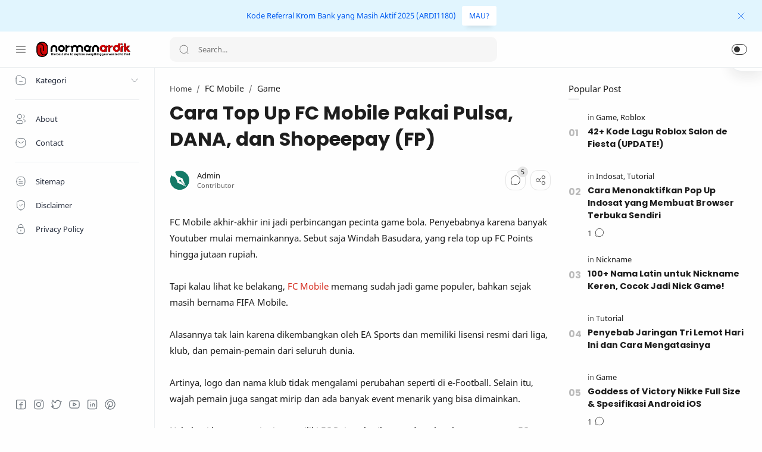

--- FILE ---
content_type: text/html; charset=utf-8
request_url: https://www.google.com/recaptcha/api2/aframe
body_size: 249
content:
<!DOCTYPE HTML><html><head><meta http-equiv="content-type" content="text/html; charset=UTF-8"></head><body><script nonce="AqxHr2JushCH4Ey2lB3Yaw">/** Anti-fraud and anti-abuse applications only. See google.com/recaptcha */ try{var clients={'sodar':'https://pagead2.googlesyndication.com/pagead/sodar?'};window.addEventListener("message",function(a){try{if(a.source===window.parent){var b=JSON.parse(a.data);var c=clients[b['id']];if(c){var d=document.createElement('img');d.src=c+b['params']+'&rc='+(localStorage.getItem("rc::a")?sessionStorage.getItem("rc::b"):"");window.document.body.appendChild(d);sessionStorage.setItem("rc::e",parseInt(sessionStorage.getItem("rc::e")||0)+1);localStorage.setItem("rc::h",'1769800498396');}}}catch(b){}});window.parent.postMessage("_grecaptcha_ready", "*");}catch(b){}</script></body></html>

--- FILE ---
content_type: text/javascript; charset=UTF-8
request_url: https://www.normanardik.com/feeds/posts/summary/-/Game?alt=json-in-script&orderby=updated&max-results=0&callback=randomRelatedIndex
body_size: 1792
content:
// API callback
randomRelatedIndex({"version":"1.0","encoding":"UTF-8","feed":{"xmlns":"http://www.w3.org/2005/Atom","xmlns$openSearch":"http://a9.com/-/spec/opensearchrss/1.0/","xmlns$blogger":"http://schemas.google.com/blogger/2008","xmlns$georss":"http://www.georss.org/georss","xmlns$gd":"http://schemas.google.com/g/2005","xmlns$thr":"http://purl.org/syndication/thread/1.0","id":{"$t":"tag:blogger.com,1999:blog-569974641020918088"},"updated":{"$t":"2026-01-29T04:14:12.924-08:00"},"category":[{"term":"Game"},{"term":"Tutorial"},{"term":"Umum"},{"term":"Tekno"},{"term":"Aplikasi"},{"term":"Roblox"},{"term":"FIFA Mobile"},{"term":"Garena Undawn"},{"term":"Investasi"},{"term":"Bank Digital"},{"term":"Bisnis"},{"term":"Finance"},{"term":"Business 101"},{"term":"Shopee"},{"term":"TikTok"},{"term":"Neobank"},{"term":"Wisata"},{"term":"Digital"},{"term":"Anime"},{"term":"Gaya Hidup"},{"term":"Sakura School"},{"term":"Bank Jago"},{"term":"FC Mobile"},{"term":"Fish It"},{"term":"PUBG Mobile"},{"term":"Rental Tips"},{"term":"Gadget"},{"term":"KPR"},{"term":"Pinjaman Online"},{"term":"Allo Bank"},{"term":"Cryptocurrency"},{"term":"DANA"},{"term":"Penghasil Uang"},{"term":"Bakso Simulator"},{"term":"Free Fire"},{"term":"Google Play"},{"term":"Hyper Front"},{"term":"Loan"},{"term":"Mobile Legends"},{"term":"Bibit"},{"term":"ChatGPT"},{"term":"Farlight 84"},{"term":"Grow a Garden"},{"term":"Instagram"},{"term":"Pendidikan"},{"term":"Product"},{"term":"SEO"},{"term":"Seabank"},{"term":"Total Football"},{"term":"AGT"},{"term":"Ajaib"},{"term":"Android"},{"term":"Call of Duty"},{"term":"Canva"},{"term":"Live On"},{"term":"Metal Slug"},{"term":"Motion Banking"},{"term":"Opini"},{"term":"PayPal"},{"term":"Shopeepay"},{"term":"Software"},{"term":"Tokopedia"},{"term":"AdaKami"},{"term":"Artificial Intelligence"},{"term":"Artikel SEO"},{"term":"CapCut"},{"term":"Crystal of Atlan"},{"term":"Design"},{"term":"EAFC"},{"term":"FPL"},{"term":"Filter IG"},{"term":"Finku"},{"term":"Fizzo Novel"},{"term":"Gmail"},{"term":"HoK"},{"term":"IPOT"},{"term":"Indosat"},{"term":"KoinWorks"},{"term":"Kredivo"},{"term":"Krom Bank"},{"term":"Microsoft Word"},{"term":"Nickname"},{"term":"Night Crows"},{"term":"Project Bloodstrike"},{"term":"Sepakbola"},{"term":"Stumble Guys"},{"term":"Tanamduit"},{"term":"Tokocrypto"},{"term":"Tunaiku"},{"term":"Viral"},{"term":"Virgo"},{"term":"eFootball"},{"term":"iPhone"},{"term":"AOV"},{"term":"Apex Legends"},{"term":"Arena Breakout"},{"term":"Azur Lane"},{"term":"BRImo"},{"term":"BSI Syariah"},{"term":"Bittime"},{"term":"DLS"},{"term":"Discord"},{"term":"Dragon Raja"},{"term":"Earth Revival"},{"term":"EasyCash"},{"term":"Enel"},{"term":"FB Pro"},{"term":"Geng Motor"},{"term":"Google Sites"},{"term":"Gopay"},{"term":"Hamster Kombat"},{"term":"Harvest Moon"},{"term":"Hiburan"},{"term":"Higan Eruthyll"},{"term":"Home Credit"},{"term":"Honkai Impact 3"},{"term":"IM3"},{"term":"Indodana"},{"term":"Infinix"},{"term":"Landlord Sim"},{"term":"Legend of Mushroom"},{"term":"LifeAfter"},{"term":"LinkedIn"},{"term":"Megavision"},{"term":"Nanovest"},{"term":"News"},{"term":"OPPO"},{"term":"OVO"},{"term":"Ojol The Game"},{"term":"One Piece Bounty Rush"},{"term":"One Punch Man"},{"term":"PPDB Online"},{"term":"PUBG New State"},{"term":"Payfazz"},{"term":"Perawatan"},{"term":"Poetry"},{"term":"Pokemon Unite"},{"term":"Pou"},{"term":"Properti"},{"term":"Punishing Gray Raven"},{"term":"Raiz"},{"term":"Realme"},{"term":"Rise of Eros"},{"term":"SAO Integral Factor"},{"term":"SPinjam"},{"term":"Salon de Fiesta"},{"term":"Tarisland"},{"term":"Tech"},{"term":"The Legend of Neverland"},{"term":"Tips"},{"term":"Tower of Fantasy"},{"term":"Twitter"},{"term":"Wallpaper"}],"title":{"type":"text","$t":"Normanardik.com"},"subtitle":{"type":"html","$t":"Membahas topik seputar Teknologi, Bank Digital, Investasi, e-Wallet, Game, dan Aplikasi."},"link":[{"rel":"http://schemas.google.com/g/2005#feed","type":"application/atom+xml","href":"https:\/\/www.normanardik.com\/feeds\/posts\/summary"},{"rel":"self","type":"application/atom+xml","href":"https:\/\/www.blogger.com\/feeds\/569974641020918088\/posts\/summary\/-\/Game?alt=json-in-script\u0026max-results=0\u0026orderby=updated"},{"rel":"alternate","type":"text/html","href":"https:\/\/www.normanardik.com\/search\/label\/Game"},{"rel":"hub","href":"http://pubsubhubbub.appspot.com/"}],"author":[{"name":{"$t":"Admin"},"uri":{"$t":"http:\/\/www.blogger.com\/profile\/06224152956690820960"},"email":{"$t":"noreply@blogger.com"},"gd$image":{"rel":"http://schemas.google.com/g/2005#thumbnail","width":"32","height":"32","src":"\/\/blogger.googleusercontent.com\/img\/b\/R29vZ2xl\/AVvXsEgAtvjh45O7NP1ONFMP9sS3PEpaSR_jRJWaVHnPp3EsmfAJWJ1o-BGGC_YRlT69mXDvKBdnWdSUaOANuSjkATU3IBapSN71Cp3RQfQX3JbI1gsSTjejGW43qV9uaK_DOr2AFYBKR0Vno5_KfO9yjC2i820uh-5DqP9KQmdYMSf8WMY\/s220\/logo.png"}}],"generator":{"version":"7.00","uri":"http://www.blogger.com","$t":"Blogger"},"openSearch$totalResults":{"$t":"274"},"openSearch$startIndex":{"$t":"1"},"openSearch$itemsPerPage":{"$t":"0"}}});

--- FILE ---
content_type: text/javascript; charset=UTF-8
request_url: https://www.normanardik.com/feeds/posts/summary/-/Game?alt=json-in-script&orderby=updated&start-index=265&max-results=6&callback=showRelatedPost
body_size: 4946
content:
// API callback
showRelatedPost({"version":"1.0","encoding":"UTF-8","feed":{"xmlns":"http://www.w3.org/2005/Atom","xmlns$openSearch":"http://a9.com/-/spec/opensearchrss/1.0/","xmlns$blogger":"http://schemas.google.com/blogger/2008","xmlns$georss":"http://www.georss.org/georss","xmlns$gd":"http://schemas.google.com/g/2005","xmlns$thr":"http://purl.org/syndication/thread/1.0","id":{"$t":"tag:blogger.com,1999:blog-569974641020918088"},"updated":{"$t":"2026-01-29T04:14:12.924-08:00"},"category":[{"term":"Game"},{"term":"Tutorial"},{"term":"Umum"},{"term":"Tekno"},{"term":"Aplikasi"},{"term":"Roblox"},{"term":"FIFA Mobile"},{"term":"Garena Undawn"},{"term":"Investasi"},{"term":"Bank Digital"},{"term":"Bisnis"},{"term":"Finance"},{"term":"Business 101"},{"term":"Shopee"},{"term":"TikTok"},{"term":"Neobank"},{"term":"Wisata"},{"term":"Digital"},{"term":"Anime"},{"term":"Gaya Hidup"},{"term":"Sakura School"},{"term":"Bank Jago"},{"term":"FC Mobile"},{"term":"Fish It"},{"term":"PUBG Mobile"},{"term":"Rental Tips"},{"term":"Gadget"},{"term":"KPR"},{"term":"Pinjaman Online"},{"term":"Allo Bank"},{"term":"Cryptocurrency"},{"term":"DANA"},{"term":"Penghasil Uang"},{"term":"Bakso Simulator"},{"term":"Free Fire"},{"term":"Google Play"},{"term":"Hyper Front"},{"term":"Loan"},{"term":"Mobile Legends"},{"term":"Bibit"},{"term":"ChatGPT"},{"term":"Farlight 84"},{"term":"Grow a Garden"},{"term":"Instagram"},{"term":"Pendidikan"},{"term":"Product"},{"term":"SEO"},{"term":"Seabank"},{"term":"Total Football"},{"term":"AGT"},{"term":"Ajaib"},{"term":"Android"},{"term":"Call of Duty"},{"term":"Canva"},{"term":"Live On"},{"term":"Metal Slug"},{"term":"Motion Banking"},{"term":"Opini"},{"term":"PayPal"},{"term":"Shopeepay"},{"term":"Software"},{"term":"Tokopedia"},{"term":"AdaKami"},{"term":"Artificial Intelligence"},{"term":"Artikel SEO"},{"term":"CapCut"},{"term":"Crystal of Atlan"},{"term":"Design"},{"term":"EAFC"},{"term":"FPL"},{"term":"Filter IG"},{"term":"Finku"},{"term":"Fizzo Novel"},{"term":"Gmail"},{"term":"HoK"},{"term":"IPOT"},{"term":"Indosat"},{"term":"KoinWorks"},{"term":"Kredivo"},{"term":"Krom Bank"},{"term":"Microsoft Word"},{"term":"Nickname"},{"term":"Night Crows"},{"term":"Project Bloodstrike"},{"term":"Sepakbola"},{"term":"Stumble Guys"},{"term":"Tanamduit"},{"term":"Tokocrypto"},{"term":"Tunaiku"},{"term":"Viral"},{"term":"Virgo"},{"term":"eFootball"},{"term":"iPhone"},{"term":"AOV"},{"term":"Apex Legends"},{"term":"Arena Breakout"},{"term":"Azur Lane"},{"term":"BRImo"},{"term":"BSI Syariah"},{"term":"Bittime"},{"term":"DLS"},{"term":"Discord"},{"term":"Dragon Raja"},{"term":"Earth Revival"},{"term":"EasyCash"},{"term":"Enel"},{"term":"FB Pro"},{"term":"Geng Motor"},{"term":"Google Sites"},{"term":"Gopay"},{"term":"Hamster Kombat"},{"term":"Harvest Moon"},{"term":"Hiburan"},{"term":"Higan Eruthyll"},{"term":"Home Credit"},{"term":"Honkai Impact 3"},{"term":"IM3"},{"term":"Indodana"},{"term":"Infinix"},{"term":"Landlord Sim"},{"term":"Legend of Mushroom"},{"term":"LifeAfter"},{"term":"LinkedIn"},{"term":"Megavision"},{"term":"Nanovest"},{"term":"News"},{"term":"OPPO"},{"term":"OVO"},{"term":"Ojol The Game"},{"term":"One Piece Bounty Rush"},{"term":"One Punch Man"},{"term":"PPDB Online"},{"term":"PUBG New State"},{"term":"Payfazz"},{"term":"Perawatan"},{"term":"Poetry"},{"term":"Pokemon Unite"},{"term":"Pou"},{"term":"Properti"},{"term":"Punishing Gray Raven"},{"term":"Raiz"},{"term":"Realme"},{"term":"Rise of Eros"},{"term":"SAO Integral Factor"},{"term":"SPinjam"},{"term":"Salon de Fiesta"},{"term":"Tarisland"},{"term":"Tech"},{"term":"The Legend of Neverland"},{"term":"Tips"},{"term":"Tower of Fantasy"},{"term":"Twitter"},{"term":"Wallpaper"}],"title":{"type":"text","$t":"Normanardik.com"},"subtitle":{"type":"html","$t":"Membahas topik seputar Teknologi, Bank Digital, Investasi, e-Wallet, Game, dan Aplikasi."},"link":[{"rel":"http://schemas.google.com/g/2005#feed","type":"application/atom+xml","href":"https:\/\/www.normanardik.com\/feeds\/posts\/summary"},{"rel":"self","type":"application/atom+xml","href":"https:\/\/www.blogger.com\/feeds\/569974641020918088\/posts\/summary\/-\/Game?alt=json-in-script\u0026start-index=265\u0026max-results=6\u0026orderby=updated"},{"rel":"alternate","type":"text/html","href":"https:\/\/www.normanardik.com\/search\/label\/Game"},{"rel":"hub","href":"http://pubsubhubbub.appspot.com/"},{"rel":"previous","type":"application/atom+xml","href":"https:\/\/www.blogger.com\/feeds\/569974641020918088\/posts\/summary\/-\/Game\/-\/Game?alt=json-in-script\u0026start-index=259\u0026max-results=6\u0026orderby=updated"},{"rel":"next","type":"application/atom+xml","href":"https:\/\/www.blogger.com\/feeds\/569974641020918088\/posts\/summary\/-\/Game\/-\/Game?alt=json-in-script\u0026start-index=271\u0026max-results=6\u0026orderby=updated"}],"author":[{"name":{"$t":"Admin"},"uri":{"$t":"http:\/\/www.blogger.com\/profile\/06224152956690820960"},"email":{"$t":"noreply@blogger.com"},"gd$image":{"rel":"http://schemas.google.com/g/2005#thumbnail","width":"32","height":"32","src":"\/\/blogger.googleusercontent.com\/img\/b\/R29vZ2xl\/AVvXsEgAtvjh45O7NP1ONFMP9sS3PEpaSR_jRJWaVHnPp3EsmfAJWJ1o-BGGC_YRlT69mXDvKBdnWdSUaOANuSjkATU3IBapSN71Cp3RQfQX3JbI1gsSTjejGW43qV9uaK_DOr2AFYBKR0Vno5_KfO9yjC2i820uh-5DqP9KQmdYMSf8WMY\/s220\/logo.png"}}],"generator":{"version":"7.00","uri":"http://www.blogger.com","$t":"Blogger"},"openSearch$totalResults":{"$t":"274"},"openSearch$startIndex":{"$t":"265"},"openSearch$itemsPerPage":{"$t":"6"},"entry":[{"id":{"$t":"tag:blogger.com,1999:blog-569974641020918088.post-2911215214244631115"},"published":{"$t":"2022-06-20T08:38:00.007-07:00"},"updated":{"$t":"2022-12-20T04:47:42.870-08:00"},"category":[{"scheme":"http://www.blogger.com/atom/ns#","term":"Bakso Simulator"},{"scheme":"http://www.blogger.com/atom/ns#","term":"Game"}],"title":{"type":"text","$t":"Download Bakso Simulator Versi 0.3, Banyak Tambahan Fitur Keren!"},"summary":{"type":"text","$t":"Kalian sedang mencari link download Bakso Simulator versi 0.3? Tenang dulu, jangan buru-buru klik link, karena kemungkinan palsu dan buang-buang waktu kalian. Kenapa? Karena update versi 0.3 belum keluar di Playstore, bro!Bang Andy Lukito dan Akhir Pekan Studio selaku developer mengatakan bahwa mereka sudah memperbarui Bakso Simulator dengan tambahan fitur-fitur menarik.Setelah dicek di Playstore"},"link":[{"rel":"replies","type":"application/atom+xml","href":"https:\/\/www.normanardik.com\/feeds\/2911215214244631115\/comments\/default","title":"Post Comments"},{"rel":"replies","type":"text/html","href":"https:\/\/www.normanardik.com\/2022\/06\/bakso-simulator-versi-03.html#comment-form","title":"0 Comments"},{"rel":"edit","type":"application/atom+xml","href":"https:\/\/www.blogger.com\/feeds\/569974641020918088\/posts\/default\/2911215214244631115"},{"rel":"self","type":"application/atom+xml","href":"https:\/\/www.blogger.com\/feeds\/569974641020918088\/posts\/default\/2911215214244631115"},{"rel":"alternate","type":"text/html","href":"https:\/\/www.normanardik.com\/2022\/06\/bakso-simulator-versi-03.html","title":"Download Bakso Simulator Versi 0.3, Banyak Tambahan Fitur Keren!"}],"author":[{"name":{"$t":"Unknown"},"email":{"$t":"noreply@blogger.com"},"gd$image":{"rel":"http://schemas.google.com/g/2005#thumbnail","width":"16","height":"16","src":"https:\/\/img1.blogblog.com\/img\/b16-rounded.gif"}}],"media$thumbnail":{"xmlns$media":"http://search.yahoo.com/mrss/","url":"https:\/\/blogger.googleusercontent.com\/img\/b\/R29vZ2xl\/AVvXsEjRCOM0re-BXf5koWpLmRXohz3Xk4Gtd7IHhy0AIo4ZNyvNI_9FIDvjzOy_CzdjabhUQj17Ff0Q1oJX8YkwpYmK3_qmzJOU9ewVAXbOAKuRI-D1vwK_HT_u9Iz5efI_DJw2HZ4eprbPHkF9_kcKxF5svazSTRtYlXzGp63Ldg_wqkjKxd3Lg1_Mnvx2\/s72-w400-h245-c\/bakso-simulator-versi-terbaru-03.jpg","height":"72","width":"72"},"thr$total":{"$t":"0"}},{"id":{"$t":"tag:blogger.com,1999:blog-569974641020918088.post-5826741967598494135"},"published":{"$t":"2022-06-19T07:48:00.002-07:00"},"updated":{"$t":"2022-12-20T04:46:38.531-08:00"},"category":[{"scheme":"http://www.blogger.com/atom/ns#","term":"Game"}],"title":{"type":"text","$t":"ID Rumah Natasha Wilona di Sakura School Simulator, Bagus Banget!"},"summary":{"type":"text","$t":"ID Rumah Natasha Wilona ada loh di Sakura School Simulator. Baru-baru ini, Kak Ani Nge Game baru membagikan ID terbaru yang bisa dikunjungi untuk menambah keseruan. Selain itu, ada juga ID Kpop Store yang keren dan aesthetic.Natasha Wilona sendiri adalah artis sinetron yang sudah malang melintang di industri perfilman tanah air. Salah satu sinetron paling sukses yang pernah ia bintangi adalah "},"link":[{"rel":"replies","type":"application/atom+xml","href":"https:\/\/www.normanardik.com\/feeds\/5826741967598494135\/comments\/default","title":"Post Comments"},{"rel":"replies","type":"text/html","href":"https:\/\/www.normanardik.com\/2022\/06\/id-rumah-natasha-wilona.html#comment-form","title":"0 Comments"},{"rel":"edit","type":"application/atom+xml","href":"https:\/\/www.blogger.com\/feeds\/569974641020918088\/posts\/default\/5826741967598494135"},{"rel":"self","type":"application/atom+xml","href":"https:\/\/www.blogger.com\/feeds\/569974641020918088\/posts\/default\/5826741967598494135"},{"rel":"alternate","type":"text/html","href":"https:\/\/www.normanardik.com\/2022\/06\/id-rumah-natasha-wilona.html","title":"ID Rumah Natasha Wilona di Sakura School Simulator, Bagus Banget!"}],"author":[{"name":{"$t":"Unknown"},"email":{"$t":"noreply@blogger.com"},"gd$image":{"rel":"http://schemas.google.com/g/2005#thumbnail","width":"16","height":"16","src":"https:\/\/img1.blogblog.com\/img\/b16-rounded.gif"}}],"media$thumbnail":{"xmlns$media":"http://search.yahoo.com/mrss/","url":"https:\/\/blogger.googleusercontent.com\/img\/b\/R29vZ2xl\/AVvXsEj2wiW31CXdu1lWIJBPpJ6kbPDj4MGh8BAsae0nJ6bRV9QUVghVmY5knpfnOD4DTTSFg_EdiWt-JAEeYkweSk65OjpQdkRlzSp3DIIL4Kk5opAGGJ5rhyAW2MDVx4VMwXK808I4KfZqNj_Vi1oYy3nsdrhHH2f_SfdWBr2kom5tJkIx_bWjrqfRmBgN\/s72-w400-h245-c\/id-rumah-natasha-wilona-sakura-school.jpg","height":"72","width":"72"},"thr$total":{"$t":"0"}},{"id":{"$t":"tag:blogger.com,1999:blog-569974641020918088.post-9126844306917586579"},"published":{"$t":"2022-06-07T09:29:00.004-07:00"},"updated":{"$t":"2022-12-20T04:43:47.565-08:00"},"category":[{"scheme":"http://www.blogger.com/atom/ns#","term":"Bakso Simulator"},{"scheme":"http://www.blogger.com/atom/ns#","term":"Game"}],"title":{"type":"text","$t":"Apa itu Bakso Simulator? Ini Penjelasan dan Cara Download di Playstore"},"summary":{"type":"text","$t":"Gamers seluruh tanah air pasti tahu dengan Warnet Life. Game yang dimainkan banyak Youtuber ini sangat populer. Nah, developer-nya Andy Lukito, baru-baru ini mengumumkan akan merilis game baru berjudul Bakso Simulator.Apa itu Bakso Simulator? Singkatnya, game ini punya konsep yang mirip seperti Warnet Life dan Sakura School. Ada banyak karakter, gedung atau toko, dan misi.Untuk saat ini Bakso "},"link":[{"rel":"replies","type":"application/atom+xml","href":"https:\/\/www.normanardik.com\/feeds\/9126844306917586579\/comments\/default","title":"Post Comments"},{"rel":"replies","type":"text/html","href":"https:\/\/www.normanardik.com\/2022\/06\/apa-itu-bakso-simulator-dan-cara-download.html#comment-form","title":"0 Comments"},{"rel":"edit","type":"application/atom+xml","href":"https:\/\/www.blogger.com\/feeds\/569974641020918088\/posts\/default\/9126844306917586579"},{"rel":"self","type":"application/atom+xml","href":"https:\/\/www.blogger.com\/feeds\/569974641020918088\/posts\/default\/9126844306917586579"},{"rel":"alternate","type":"text/html","href":"https:\/\/www.normanardik.com\/2022\/06\/apa-itu-bakso-simulator-dan-cara-download.html","title":"Apa itu Bakso Simulator? Ini Penjelasan dan Cara Download di Playstore"}],"author":[{"name":{"$t":"Unknown"},"email":{"$t":"noreply@blogger.com"},"gd$image":{"rel":"http://schemas.google.com/g/2005#thumbnail","width":"16","height":"16","src":"https:\/\/img1.blogblog.com\/img\/b16-rounded.gif"}}],"media$thumbnail":{"xmlns$media":"http://search.yahoo.com/mrss/","url":"https:\/\/blogger.googleusercontent.com\/img\/b\/R29vZ2xl\/AVvXsEiVQ1ybW30hgEmbLmm0npkAUFPD39aIcWnNdFTpefh3b40q_slUTwKFiHYJAxiASBFifnfSQAzBzDgyM18aCAlAaGCEXhQp6OmW8Z4Y468pEn9jmIR8G_aGHKyl3iGrhqhJamlHDhcqPIfZvVPGxXoY3DdqftfrD8FsyEyQ2LqpEMK7kxUP0rmrGH2x\/s72-w400-h245-c\/cara-download-bakso-simulator.jpg","height":"72","width":"72"},"thr$total":{"$t":"0"}},{"id":{"$t":"tag:blogger.com,1999:blog-569974641020918088.post-4406420719463545128"},"published":{"$t":"2022-05-25T09:41:00.001-07:00"},"updated":{"$t":"2022-12-20T04:41:17.805-08:00"},"category":[{"scheme":"http://www.blogger.com/atom/ns#","term":"Game"}],"title":{"type":"text","$t":"6 Rekomendasi Game untuk Melatih Kecepatan Mengetik 10 Jari"},"summary":{"type":"text","$t":"Pada zaman teknologi saat ini, manusia dituntut untuk bisa mengikuti\u0026nbsp; perkembangannya. Di dunia pendidikan maupun dunia kerja banyak memanfaatkan teknologi salah satunya untuk mengetik guna menyelesaikan tugas maupun pekerjaan.Saat ini banyak cara untuk melatih keterampilan dalam mengetik, lho. Salah satunya adalah melalui game mengetik 10 jari yang dilakukan di laptop atau PC.Banyak tugas "},"link":[{"rel":"replies","type":"application/atom+xml","href":"https:\/\/www.normanardik.com\/feeds\/4406420719463545128\/comments\/default","title":"Post Comments"},{"rel":"replies","type":"text/html","href":"https:\/\/www.normanardik.com\/2022\/02\/6-rekomendasi-game-mengetik-10-jari.html#comment-form","title":"0 Comments"},{"rel":"edit","type":"application/atom+xml","href":"https:\/\/www.blogger.com\/feeds\/569974641020918088\/posts\/default\/4406420719463545128"},{"rel":"self","type":"application/atom+xml","href":"https:\/\/www.blogger.com\/feeds\/569974641020918088\/posts\/default\/4406420719463545128"},{"rel":"alternate","type":"text/html","href":"https:\/\/www.normanardik.com\/2022\/02\/6-rekomendasi-game-mengetik-10-jari.html","title":"6 Rekomendasi Game untuk Melatih Kecepatan Mengetik 10 Jari"}],"author":[{"name":{"$t":"Unknown"},"email":{"$t":"noreply@blogger.com"},"gd$image":{"rel":"http://schemas.google.com/g/2005#thumbnail","width":"16","height":"16","src":"https:\/\/img1.blogblog.com\/img\/b16-rounded.gif"}}],"media$thumbnail":{"xmlns$media":"http://search.yahoo.com/mrss/","url":"https:\/\/blogger.googleusercontent.com\/img\/a\/AVvXsEhO9K5nWMewotyZyFbSlkro9BsyDunczltaAkWEP8MX94Kll4PGbh0qNVhu0lyBltHTZG6pl_x5GjiLpZks6v06mHFTNbIZd18l7On2CimIlu4ZZXuG8WEe6ew0XJTx1gxY5r6BTQeQA2a4JK3mydXWJVSIBPLwS35YlkjWS8ehc8Wi9Q93fYiRu-ot=s72-w400-h245-c","height":"72","width":"72"},"thr$total":{"$t":"0"}},{"id":{"$t":"tag:blogger.com,1999:blog-569974641020918088.post-78521757193900063"},"published":{"$t":"2022-03-14T11:07:00.001-07:00"},"updated":{"$t":"2022-12-20T04:35:48.281-08:00"},"category":[{"scheme":"http://www.blogger.com/atom/ns#","term":"Game"}],"title":{"type":"text","$t":"Kenapa Tidak Bisa Jual Pemain di FIFA Mobile 22? Ini Cara Mengatasinya"},"summary":{"type":"text","$t":"FIFA Mobile atau Fifmob jadi salah satu game genre olahraga yang paling diminati selai E-Football PES. Selain karena lisensi langsung dari FIFA, gameplay-nya juga sangat menarik dan banyak event keren.Tapi, di FIFA Mobile edisi 22 atau 2022, EA Sports banyak melakukan perubahan, baik dari gameplay maupun basic system game. Salah satunya sistem jual beli pemain.Kalau di edisi sebelumnya kita bebas"},"link":[{"rel":"replies","type":"application/atom+xml","href":"https:\/\/www.normanardik.com\/feeds\/78521757193900063\/comments\/default","title":"Post Comments"},{"rel":"replies","type":"text/html","href":"https:\/\/www.normanardik.com\/2022\/03\/kenapa-tidak-bisa-jual-pemain-di-fifa.html#comment-form","title":"1 Comments"},{"rel":"edit","type":"application/atom+xml","href":"https:\/\/www.blogger.com\/feeds\/569974641020918088\/posts\/default\/78521757193900063"},{"rel":"self","type":"application/atom+xml","href":"https:\/\/www.blogger.com\/feeds\/569974641020918088\/posts\/default\/78521757193900063"},{"rel":"alternate","type":"text/html","href":"https:\/\/www.normanardik.com\/2022\/03\/kenapa-tidak-bisa-jual-pemain-di-fifa.html","title":"Kenapa Tidak Bisa Jual Pemain di FIFA Mobile 22? Ini Cara Mengatasinya"}],"author":[{"name":{"$t":"Unknown"},"email":{"$t":"noreply@blogger.com"},"gd$image":{"rel":"http://schemas.google.com/g/2005#thumbnail","width":"16","height":"16","src":"https:\/\/img1.blogblog.com\/img\/b16-rounded.gif"}}],"media$thumbnail":{"xmlns$media":"http://search.yahoo.com/mrss/","url":"https:\/\/blogger.googleusercontent.com\/img\/a\/AVvXsEhgX32sCrrfeu_GgWLiWCaXO5uq38lxfPqo2YD7nkslJTJoDk83V0jXivMvI9r-a3UifOJs9UYCgQo0g-vepIHF5pLw2QJVhGJxfrfRtnuz4Uv7MkdG2L_9LDU_XajVvk3DgBruo3pcfjvVMFNQiD73Tn-KHl7T5pVwkrJQlT5bwhaaqnpW2BvZkwZ2=s72-w400-h245-c","height":"72","width":"72"},"thr$total":{"$t":"1"}},{"id":{"$t":"tag:blogger.com,1999:blog-569974641020918088.post-6153880942550357148"},"published":{"$t":"2022-01-24T00:12:00.003-08:00"},"updated":{"$t":"2022-12-20T04:35:33.356-08:00"},"category":[{"scheme":"http://www.blogger.com/atom/ns#","term":"Game"}],"title":{"type":"text","$t":"10 Tempat Misterius di Sakura School Simulator, Jarang Diketahui!"},"summary":{"type":"text","$t":"Seperti yang kita tahu, Sakura School Simulator merupakan game simulasi yang menghadirkan ragam fitur menarik. Selain bisa berjelajah, game ini membebaskan pemain mengasah kreativitas dengan membuat bangunan ataupun tempat-tempat menarik.Disamping itu, baru-baru ini juga ditemukan banyak tempat misterius dan rahasia yang jarang diketahui sebelumnya. Namun sayangnya, tidak semua pemain bisa "},"link":[{"rel":"replies","type":"application/atom+xml","href":"https:\/\/www.normanardik.com\/feeds\/6153880942550357148\/comments\/default","title":"Post Comments"},{"rel":"replies","type":"text/html","href":"https:\/\/www.normanardik.com\/2022\/01\/tempat-misterius-di-sakura-school-simulator.html#comment-form","title":"0 Comments"},{"rel":"edit","type":"application/atom+xml","href":"https:\/\/www.blogger.com\/feeds\/569974641020918088\/posts\/default\/6153880942550357148"},{"rel":"self","type":"application/atom+xml","href":"https:\/\/www.blogger.com\/feeds\/569974641020918088\/posts\/default\/6153880942550357148"},{"rel":"alternate","type":"text/html","href":"https:\/\/www.normanardik.com\/2022\/01\/tempat-misterius-di-sakura-school-simulator.html","title":"10 Tempat Misterius di Sakura School Simulator, Jarang Diketahui!"}],"author":[{"name":{"$t":"Unknown"},"email":{"$t":"noreply@blogger.com"},"gd$image":{"rel":"http://schemas.google.com/g/2005#thumbnail","width":"16","height":"16","src":"https:\/\/img1.blogblog.com\/img\/b16-rounded.gif"}}],"media$thumbnail":{"xmlns$media":"http://search.yahoo.com/mrss/","url":"https:\/\/blogger.googleusercontent.com\/img\/a\/AVvXsEi31yVdoJhuLVXGfcy8SAI055EwVfcTEUTS7eRyG7c_8xwozQoLaR7B3v8r7awNiop9BCdhYkPG4K0B0odDTw42Bs7LgUA1G6xFRFpcOW9vpEneLax0hdEqv4Hjo5t8fU5MzbtpY-sDGNJH6VhdTuYqfjLp3Bb8bTc-U9iaWU9iTBNpMJ0ALMCx50sQ=s72-w400-h231-c","height":"72","width":"72"},"thr$total":{"$t":"0"}}]}});